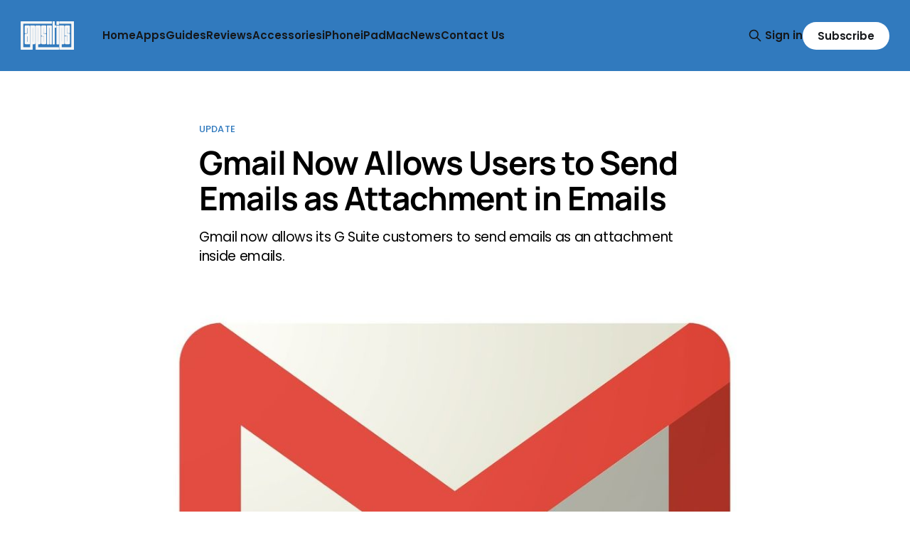

--- FILE ---
content_type: text/html; charset=utf-8
request_url: https://www.appsntips.com/news/gmail-emails-attachment-feature/
body_size: 8648
content:
<!DOCTYPE html>
<html lang="en">
<head>

    <title>Gmail Now Allows Users to Attach Emails inside Emails | appsntips</title>
    <meta charset="utf-8">
    <meta name="viewport" content="width=device-width, initial-scale=1.0">
    
    <link rel="preload" as="style" href="https://www.appsntips.com/assets/built/screen.css?v=a3e778eca7">
    <link rel="preload" as="script" href="https://www.appsntips.com/assets/built/source.js?v=a3e778eca7">
    
    <link rel="preload" as="font" type="font/woff2" href="https://www.appsntips.com/assets/fonts/inter-roman.woff2?v=a3e778eca7" crossorigin="anonymous">
<style>
    @font-face {
        font-family: "Inter";
        font-style: normal;
        font-weight: 100 900;
        font-display: optional;
        src: url(https://www.appsntips.com/assets/fonts/inter-roman.woff2?v=a3e778eca7) format("woff2");
        unicode-range: U+0000-00FF, U+0131, U+0152-0153, U+02BB-02BC, U+02C6, U+02DA, U+02DC, U+0304, U+0308, U+0329, U+2000-206F, U+2074, U+20AC, U+2122, U+2191, U+2193, U+2212, U+2215, U+FEFF, U+FFFD;
    }
</style>

    <link rel="stylesheet" type="text/css" href="https://www.appsntips.com/assets/built/screen.css?v=a3e778eca7">

    <style>
        :root {
            --background-color: #ffffff
        }
    </style>

    <script>
        /* The script for calculating the color contrast has been taken from
        https://gomakethings.com/dynamically-changing-the-text-color-based-on-background-color-contrast-with-vanilla-js/ */
        var accentColor = getComputedStyle(document.documentElement).getPropertyValue('--background-color');
        accentColor = accentColor.trim().slice(1);

        if (accentColor.length === 3) {
            accentColor = accentColor[0] + accentColor[0] + accentColor[1] + accentColor[1] + accentColor[2] + accentColor[2];
        }

        var r = parseInt(accentColor.substr(0, 2), 16);
        var g = parseInt(accentColor.substr(2, 2), 16);
        var b = parseInt(accentColor.substr(4, 2), 16);
        var yiq = ((r * 299) + (g * 587) + (b * 114)) / 1000;
        var textColor = (yiq >= 128) ? 'dark' : 'light';

        document.documentElement.className = `has-${textColor}-text`;
    </script>

    <meta name="description" content="Gmail now allows its G Suite customers to send emails as an attachment inside emails. Users will be able at attach multiple emails inside a single email.">
    <link rel="icon" href="https://www.appsntips.com/content/images/size/w256h256/2022/09/logo-website.png" type="image/png">
    <link rel="canonical" href="https://www.appsntips.com/news/gmail-emails-attachment-feature/">
    <meta name="referrer" content="no-referrer-when-downgrade">
    
    <meta property="og:site_name" content="appsntips">
    <meta property="og:type" content="article">
    <meta property="og:title" content="Gmail Now Allows Users to Attach Emails inside Emails | appsntips">
    <meta property="og:description" content="Gmail now allows its G Suite customers to send emails as an attachment inside emails.">
    <meta property="og:url" content="https://www.appsntips.com/news/gmail-emails-attachment-feature/">
    <meta property="og:image" content="https://www.appsntips.com/content/images/size/w1200/2020/06/Gmail-Now-Allows-Users-to-Send-Emails-as-Attachment-in-Emails.jpg">
    <meta property="article:published_time" content="2019-12-10T03:57:08.000Z">
    <meta property="article:modified_time" content="2020-06-07T15:56:56.000Z">
    <meta property="article:tag" content="Update">
    <meta property="article:tag" content="News">
    
    <meta name="twitter:card" content="summary_large_image">
    <meta name="twitter:title" content="Gmail Now Allows Users to Attach Emails inside Emails | appsntips">
    <meta name="twitter:description" content="Gmail now allows its G Suite customers to send emails as an attachment inside emails.">
    <meta name="twitter:url" content="https://www.appsntips.com/news/gmail-emails-attachment-feature/">
    <meta name="twitter:image" content="https://www.appsntips.com/content/images/size/w1200/2020/06/Gmail-Now-Allows-Users-to-Send-Emails-as-Attachment-in-Emails.jpg">
    <meta name="twitter:label1" content="Written by">
    <meta name="twitter:data1" content="Rachit Agarwal">
    <meta name="twitter:label2" content="Filed under">
    <meta name="twitter:data2" content="Update, News">
    <meta name="twitter:site" content="@appsntips">
    <meta name="twitter:creator" content="@appsntips">
    <meta property="og:image:width" content="1200">
    <meta property="og:image:height" content="675">
    
    <script type="application/ld+json">
{
    "@context": "https://schema.org",
    "@type": "Article",
    "publisher": {
        "@type": "Organization",
        "name": "appsntips",
        "url": "https://www.appsntips.com/",
        "logo": {
            "@type": "ImageObject",
            "url": "https://www.appsntips.com/content/images/2025/10/Asset-29-2.png"
        }
    },
    "author": {
        "@type": "Person",
        "name": "Rachit Agarwal",
        "image": {
            "@type": "ImageObject",
            "url": "https://www.appsntips.com/content/images/size/w1200/2022/09/logo-website-1.png",
            "width": 1200,
            "height": 1145
        },
        "url": "https://www.appsntips.com/author/appsntips/",
        "sameAs": [
            "https://www.appsntips.com/",
            "https://x.com/appsntips"
        ]
    },
    "headline": "Gmail Now Allows Users to Attach Emails inside Emails | appsntips",
    "url": "https://www.appsntips.com/news/gmail-emails-attachment-feature/",
    "datePublished": "2019-12-10T03:57:08.000Z",
    "dateModified": "2020-06-07T15:56:56.000Z",
    "image": {
        "@type": "ImageObject",
        "url": "https://www.appsntips.com/content/images/size/w1200/2020/06/Gmail-Now-Allows-Users-to-Send-Emails-as-Attachment-in-Emails.jpg",
        "width": 1200,
        "height": 675
    },
    "keywords": "Update, News",
    "description": "Gmail now allows its G Suite customers to send emails as an attachment inside emails. ",
    "mainEntityOfPage": "https://www.appsntips.com/news/gmail-emails-attachment-feature/"
}
    </script>

    <meta name="generator" content="Ghost 6.12">
    <link rel="alternate" type="application/rss+xml" title="appsntips" href="https://www.appsntips.com/rss/">
    <script defer src="https://cdn.jsdelivr.net/ghost/portal@~2.56/umd/portal.min.js" data-i18n="true" data-ghost="https://www.appsntips.com/" data-key="baa4d79307a132bed3e4dadc4b" data-api="https://appsntips.ghost.io/ghost/api/content/" data-locale="en" crossorigin="anonymous"></script><style id="gh-members-styles">.gh-post-upgrade-cta-content,
.gh-post-upgrade-cta {
    display: flex;
    flex-direction: column;
    align-items: center;
    font-family: -apple-system, BlinkMacSystemFont, 'Segoe UI', Roboto, Oxygen, Ubuntu, Cantarell, 'Open Sans', 'Helvetica Neue', sans-serif;
    text-align: center;
    width: 100%;
    color: #ffffff;
    font-size: 16px;
}

.gh-post-upgrade-cta-content {
    border-radius: 8px;
    padding: 40px 4vw;
}

.gh-post-upgrade-cta h2 {
    color: #ffffff;
    font-size: 28px;
    letter-spacing: -0.2px;
    margin: 0;
    padding: 0;
}

.gh-post-upgrade-cta p {
    margin: 20px 0 0;
    padding: 0;
}

.gh-post-upgrade-cta small {
    font-size: 16px;
    letter-spacing: -0.2px;
}

.gh-post-upgrade-cta a {
    color: #ffffff;
    cursor: pointer;
    font-weight: 500;
    box-shadow: none;
    text-decoration: underline;
}

.gh-post-upgrade-cta a:hover {
    color: #ffffff;
    opacity: 0.8;
    box-shadow: none;
    text-decoration: underline;
}

.gh-post-upgrade-cta a.gh-btn {
    display: block;
    background: #ffffff;
    text-decoration: none;
    margin: 28px 0 0;
    padding: 8px 18px;
    border-radius: 4px;
    font-size: 16px;
    font-weight: 600;
}

.gh-post-upgrade-cta a.gh-btn:hover {
    opacity: 0.92;
}</style><script async src="https://js.stripe.com/v3/"></script>
    <script defer src="https://cdn.jsdelivr.net/ghost/sodo-search@~1.8/umd/sodo-search.min.js" data-key="baa4d79307a132bed3e4dadc4b" data-styles="https://cdn.jsdelivr.net/ghost/sodo-search@~1.8/umd/main.css" data-sodo-search="https://appsntips.ghost.io/" data-locale="en" crossorigin="anonymous"></script>
    
    <link href="https://www.appsntips.com/webmentions/receive/" rel="webmention">
    <script defer src="/public/cards.min.js?v=a3e778eca7"></script>
    <link rel="stylesheet" type="text/css" href="/public/cards.min.css?v=a3e778eca7">
    <script defer src="/public/comment-counts.min.js?v=a3e778eca7" data-ghost-comments-counts-api="https://www.appsntips.com/members/api/comments/counts/"></script>
    <script defer src="/public/member-attribution.min.js?v=a3e778eca7"></script>
    <script defer src="/public/ghost-stats.min.js?v=a3e778eca7" data-stringify-payload="false" data-datasource="analytics_events" data-storage="localStorage" data-host="https://www.appsntips.com/.ghost/analytics/api/v1/page_hit"  tb_site_uuid="794539e9-2a02-4255-8c35-d208fe7cbac5" tb_post_uuid="f49567eb-28b4-45c4-a34b-baad1a9b6ae1" tb_post_type="post" tb_member_uuid="undefined" tb_member_status="undefined"></script><style>:root {--ghost-accent-color: #317abe;}</style>
    <!-- Global site tag (gtag.js) - Google Analytics -->
<script async src="https://www.googletagmanager.com/gtag/js?id=UA-112534018-1"></script>
<script>
  window.dataLayer = window.dataLayer || [];
  function gtag(){dataLayer.push(arguments);}
  gtag('js', new Date());

  gtag('config', 'UA-112534018-1');
</script>

<!-- Your original Mediavine script (keep this too) -->
<script type="text/javascript" async="async" data-noptimize="1" data-cfasync="false" src="//scripts.mediavine.com/tags/apps-n-tips.js"></script>

<style>


<style>
/* CSS Variables for Light Mode (Default) */
:root {
    --background-color: #ffffff;
    --text-color: #15171A;
    --secondary-text-color: #738a94;
    --border-color: #e5eff5;
}

/* CSS Variables for Dark Mode */
@media (prefers-color-scheme: dark) {
    :root {
        --background-color: #191919;
        --text-color: #ffffff;
        --secondary-text-color: #b8b8b8;
        --border-color: #2d2d2d;
    }
}

/* Apply Variables to Source Theme Elements */
body {
    background-color: var(--background-color) !important;
    color: var(--text-color) !important;
    transition: background-color 0.3s ease, color 0.3s ease;
}

/* Text Elements */
h1, h2, h3, h4, h5, h6,
.gh-article-title,
.gh-article-excerpt,
.gh-content,
.gh-header-title,
.gh-post-title {
    color: var(--text-color) !important;
}

/* Secondary Text */
.gh-article-meta,
.gh-card-meta,
.gh-post-meta,
time {
    color: var(--secondary-text-color) !important;
}

/* Links */
a {
    color: var(--text-color);
}

a:hover {
    opacity: 0.8;
}

/* Borders */
.gh-article,
.gh-card,
hr {
    border-color: var(--border-color) !important;
}

/* Cards and Containers */
.gh-card,
.gh-article-header,
.gh-canvas,
.gh-footer,
.gh-header {
    background-color: var(--background-color) !important;
}

/* Navigation */
.gh-head {
    background-color: var(--background-color) !important;
    border-bottom: 1px solid var(--border-color) !important;
}

/* Footer */
.gh-footer {
    border-top: 1px solid var(--border-color) !important;
}

/* Images - Adjust opacity slightly in dark mode */
@media (prefers-color-scheme: dark) {
    img {
        opacity: 0.9;
    }
    
    img:hover {
        opacity: 1;
    }
}

/* Code Blocks */
pre {
    background-color: var(--border-color) !important;
    border: 1px solid var(--border-color) !important;
}

code {
    background-color: var(--border-color) !important;
    color: var(--text-color) !important;
}

/* Forms */
input,
textarea,
select {
    background-color: var(--background-color) !important;
    color: var(--text-color) !important;
    border-color: var(--border-color) !important;
}

/* Blockquotes */
blockquote {
    border-left-color: var(--border-color) !important;
    color: var(--secondary-text-color) !important;
}
</style>

<script>
// Lightweight script to detect and log theme changes
(function() {
    'use strict';
    
    // Check if browser supports prefers-color-scheme
    if (window.matchMedia) {
        const darkModeMediaQuery = window.matchMedia('(prefers-color-scheme: dark)');
        
        // Log initial theme on page load (optional - remove if not needed)
        console.log('Initial theme:', darkModeMediaQuery.matches ? 'Dark Mode' : 'Light Mode');
        
        // Listen for theme changes and update dynamically
        darkModeMediaQuery.addEventListener('change', (e) => {
            console.log('Theme changed to:', e.matches ? 'Dark Mode' : 'Light Mode');
            
            // Optional: Trigger a custom event that other scripts can listen to
            document.dispatchEvent(new CustomEvent('themeChanged', { 
                detail: { isDark: e.matches } 
            }));
        });
    }
})();
</script>
    <link rel="preconnect" href="https://fonts.bunny.net"><link rel="stylesheet" href="https://fonts.bunny.net/css?family=manrope:300,500,700|poppins:400,500,600"><style>:root {--gh-font-heading: Manrope;--gh-font-body: Poppins;}</style>

</head>
<body class="post-template tag-update tag-news tag-hash-news gh-font-heading-manrope gh-font-body-poppins has-sans-title has-sans-body">

<div class="gh-viewport">
    
    <header id="gh-navigation" class="gh-navigation is-left-logo has-accent-color gh-outer">
    <div class="gh-navigation-inner gh-inner">

        <div class="gh-navigation-brand">
            <a class="gh-navigation-logo is-title" href="https://www.appsntips.com">
                    <img src="https://www.appsntips.com/content/images/2025/10/Asset-29-2.png" alt="appsntips">
            </a>
            <button class="gh-search gh-icon-button" aria-label="Search this site" data-ghost-search>
    <svg xmlns="http://www.w3.org/2000/svg" fill="none" viewBox="0 0 24 24" stroke="currentColor" stroke-width="2" width="20" height="20"><path stroke-linecap="round" stroke-linejoin="round" d="M21 21l-6-6m2-5a7 7 0 11-14 0 7 7 0 0114 0z"></path></svg></button>            <button class="gh-burger gh-icon-button" aria-label="Menu">
                <svg xmlns="http://www.w3.org/2000/svg" width="24" height="24" fill="currentColor" viewBox="0 0 256 256"><path d="M224,128a8,8,0,0,1-8,8H40a8,8,0,0,1,0-16H216A8,8,0,0,1,224,128ZM40,72H216a8,8,0,0,0,0-16H40a8,8,0,0,0,0,16ZM216,184H40a8,8,0,0,0,0,16H216a8,8,0,0,0,0-16Z"></path></svg>                <svg xmlns="http://www.w3.org/2000/svg" width="24" height="24" fill="currentColor" viewBox="0 0 256 256"><path d="M205.66,194.34a8,8,0,0,1-11.32,11.32L128,139.31,61.66,205.66a8,8,0,0,1-11.32-11.32L116.69,128,50.34,61.66A8,8,0,0,1,61.66,50.34L128,116.69l66.34-66.35a8,8,0,0,1,11.32,11.32L139.31,128Z"></path></svg>            </button>
        </div>

        <nav class="gh-navigation-menu">
            <ul class="nav">
    <li class="nav-home"><a href="https://www.appsntips.com/">Home</a></li>
    <li class="nav-apps"><a href="https://www.appsntips.com/tag/apps/">Apps</a></li>
    <li class="nav-guides"><a href="https://www.appsntips.com/tag/guide/">Guides</a></li>
    <li class="nav-reviews"><a href="https://www.appsntips.com/tag/review/">Reviews</a></li>
    <li class="nav-accessories"><a href="https://www.appsntips.com/tag/accessories/">Accessories</a></li>
    <li class="nav-iphone"><a href="https://www.appsntips.com/tag/iphone/">iPhone</a></li>
    <li class="nav-ipad"><a href="https://www.appsntips.com/tag/ipad/">iPad</a></li>
    <li class="nav-mac"><a href="https://www.appsntips.com/tag/Mac/">Mac</a></li>
    <li class="nav-news"><a href="https://www.appsntips.com/tag/news/">News</a></li>
    <li class="nav-contact-us"><a href="https://www.appsntips.com/contact-us/">Contact Us</a></li>
</ul>

        </nav>

        <div class="gh-navigation-actions">
                <button class="gh-search gh-icon-button" aria-label="Search this site" data-ghost-search>
    <svg xmlns="http://www.w3.org/2000/svg" fill="none" viewBox="0 0 24 24" stroke="currentColor" stroke-width="2" width="20" height="20"><path stroke-linecap="round" stroke-linejoin="round" d="M21 21l-6-6m2-5a7 7 0 11-14 0 7 7 0 0114 0z"></path></svg></button>                <div class="gh-navigation-members">
                            <a href="#/portal/signin" data-portal="signin">Sign in</a>
                                <a class="gh-button" href="#/portal/signup" data-portal="signup">Subscribe</a>
                </div>
        </div>

    </div>
</header>

    

<main class="gh-main">

    <article class="gh-article post tag-update tag-news tag-hash-news">

        <header class="gh-article-header gh-canvas">

                <a class="gh-article-tag" href="https://www.appsntips.com/tag/update/">Update</a>
            <h1 class="gh-article-title is-title">Gmail Now Allows Users to Send Emails as Attachment in Emails</h1>
                <p class="gh-article-excerpt is-body">Gmail now allows its G Suite customers to send emails as an attachment inside emails. </p>


                <figure class="gh-article-image">
        <img
            srcset="/content/images/size/w320/2020/06/Gmail-Now-Allows-Users-to-Send-Emails-as-Attachment-in-Emails.jpg 320w,
                    /content/images/size/w600/2020/06/Gmail-Now-Allows-Users-to-Send-Emails-as-Attachment-in-Emails.jpg 600w,
                    /content/images/size/w960/2020/06/Gmail-Now-Allows-Users-to-Send-Emails-as-Attachment-in-Emails.jpg 960w,
                    /content/images/size/w1200/2020/06/Gmail-Now-Allows-Users-to-Send-Emails-as-Attachment-in-Emails.jpg 1200w,
                    /content/images/size/w2000/2020/06/Gmail-Now-Allows-Users-to-Send-Emails-as-Attachment-in-Emails.jpg 2000w"
            sizes="(max-width: 1200px) 100vw, 1120px"
            src="/content/images/size/w1200/2020/06/Gmail-Now-Allows-Users-to-Send-Emails-as-Attachment-in-Emails.jpg"
            alt="Gmail Now Allows Users to Send Emails as Attachment in Emails"
        >
    </figure>

        </header>

        <section class="gh-content gh-canvas is-body drop-cap">
            <p>Gmail is <a href="https://gsuiteupdates.googleblog.com/2019/12/forward-emails-as-attachments.html">rolling out a new feature</a> for its G Suite customers that will allow them to send emails as an attachment inside emails. This allows users to <strong><strong>share emails without having to forward emails.</strong></strong> Also, you can attach multiple emails in a single email which further enhances the feature.</p><p>The <strong><strong>attached emails will use .eml file system and will open in new tab</strong></strong> when a user clicks on them. You must be thinking, what’s the use of forwarding emails. Well, according to the G Suite team,</p><blockquote>We’ve heard from you that there are situations where attaching emails makes more sense than forwarding separate emails, like wanting to forward multiple messages related to a single topic. With this new functionality, you can do exactly that. Sending emails as attachments allows you to write a summary email message to your recipients, and attach the set of supporting emails that recipients can directly open in their mail client.</blockquote><figure class="kg-card kg-image-card"><img src="https://www.appsntips.com/content/images/2020/06/Gmail-Now-Allows-Users-to-Send-Emails-as-Attachment-in-Emails-1.gif" class="kg-image" alt="Gmail Now Allows Users to Send Emails as Attachment in Emails 1" loading="lazy"></figure><p>The feature is <strong><strong>gradually rolling out over a 15-day period</strong></strong>. So, you might have to wait for it. You’ll know this feature is available to you when you see the “Forward as attachment” option in the three-dot More menu. It will be available to all G Suite customers and turned on by default.</p><figure class="kg-card kg-image-card"><img src="https://www.appsntips.com/content/images/2020/06/Gmail-Now-Allows-Users-to-Send-Emails-as-Attachment-in-Emails-2.jpeg" class="kg-image" alt="Gmail Now Allows Users to Send Emails as Attachment in Emails" loading="lazy"></figure><p>This is a good feature for people working in IT, Legal, and other professions where one need to manage hundreds of emails and use email-forwarding regularly. This saves users from forwarding emails one-by-one in a chain of emails. You can now attach all the emails that you want to share in one email. If you are a G Suite customer, check out this feature and let us know if it has made your life any easier or not.</p>
        </section>

    </article>

        <div class="gh-comments gh-canvas">
            
        <script defer src="https://cdn.jsdelivr.net/ghost/comments-ui@~1.3/umd/comments-ui.min.js" data-locale="en" data-ghost-comments="https://www.appsntips.com/" data-api="https://appsntips.ghost.io/ghost/api/content/" data-admin="https://appsntips.ghost.io/ghost/" data-key="baa4d79307a132bed3e4dadc4b" data-title="null" data-count="true" data-post-id="5ed7d5a1d73cf6003982501f" data-color-scheme="auto" data-avatar-saturation="60" data-accent-color="#317abe" data-comments-enabled="all" data-publication="appsntips" crossorigin="anonymous"></script>
    
        </div>

</main>


            <section class="gh-container is-grid gh-outer">
                <div class="gh-container-inner gh-inner">
                    <h2 class="gh-container-title">Read more</h2>
                    <div class="gh-feed">
                            <article class="gh-card post">
    <a class="gh-card-link" href="/supernote-nomad-canvas-folio-lamy-safari-pen-review/">
            <figure class="gh-card-image">
                <img
                    srcset="/content/images/size/w160/format/webp/2026/01/Supernote-Nomad-Canvas-Folio-and-Lamy-Safari-Pen-Review-4.jpeg 160w,
                            /content/images/size/w320/format/webp/2026/01/Supernote-Nomad-Canvas-Folio-and-Lamy-Safari-Pen-Review-4.jpeg 320w,
                            /content/images/size/w600/format/webp/2026/01/Supernote-Nomad-Canvas-Folio-and-Lamy-Safari-Pen-Review-4.jpeg 600w,
                            /content/images/size/w960/format/webp/2026/01/Supernote-Nomad-Canvas-Folio-and-Lamy-Safari-Pen-Review-4.jpeg 960w,
                            /content/images/size/w1200/format/webp/2026/01/Supernote-Nomad-Canvas-Folio-and-Lamy-Safari-Pen-Review-4.jpeg 1200w,
                            /content/images/size/w2000/format/webp/2026/01/Supernote-Nomad-Canvas-Folio-and-Lamy-Safari-Pen-Review-4.jpeg 2000w"
                    sizes="320px"
                    src="/content/images/size/w600/2026/01/Supernote-Nomad-Canvas-Folio-and-Lamy-Safari-Pen-Review-4.jpeg"
                    alt="Supernote Nomad Canvas Folio and Lamy Safari Pen Review"
                    loading="lazy"
                >
            </figure>
        <div class="gh-card-wrapper">
            <h3 class="gh-card-title is-title">Supernote Nomad Canvas Folio and Lamy Safari Pen Review</h3>
                <p class="gh-card-excerpt is-body">Hands-on review of the Supernote Nomad Canvas Folio and Lamy Safari Pen after a month of use. A look on design, feel, and writing experience.</p>
            <footer class="gh-card-meta">
<!--
             -->                    <time class="gh-card-date" datetime="2026-01-13">13 Jan 2026</time>
                <!--
         --></footer>
        </div>
    </a>
</article>
                            <article class="gh-card post">
    <a class="gh-card-link" href="/attach-context-to-your-photos-and-create-more-vivid-memory/">
            <figure class="gh-card-image">
                <img
                    srcset="/content/images/size/w160/format/webp/2026/01/iPhone-infront-of-stone-wall-showing-an-image.jpeg 160w,
                            /content/images/size/w320/format/webp/2026/01/iPhone-infront-of-stone-wall-showing-an-image.jpeg 320w,
                            /content/images/size/w600/format/webp/2026/01/iPhone-infront-of-stone-wall-showing-an-image.jpeg 600w,
                            /content/images/size/w960/format/webp/2026/01/iPhone-infront-of-stone-wall-showing-an-image.jpeg 960w,
                            /content/images/size/w1200/format/webp/2026/01/iPhone-infront-of-stone-wall-showing-an-image.jpeg 1200w,
                            /content/images/size/w2000/format/webp/2026/01/iPhone-infront-of-stone-wall-showing-an-image.jpeg 2000w"
                    sizes="320px"
                    src="/content/images/size/w600/2026/01/iPhone-infront-of-stone-wall-showing-an-image.jpeg"
                    alt="Between Seeing and Remembering - What Pictures Don’t Say!"
                    loading="lazy"
                >
            </figure>
        <div class="gh-card-wrapper">
            <h3 class="gh-card-title is-title">Between Seeing and Remembering - What Pictures Don’t Say!</h3>
                <p class="gh-card-excerpt is-body">In this guide, I will show you how to attach context to your photos and create more vivid memories. Learn to add words to your photos.</p>
            <footer class="gh-card-meta">
                        <svg xmlns="http://www.w3.org/2000/svg" viewBox="0 0 20 20" height="20" width="20" id="Lock-1--Streamline-Ultimate"><defs></defs><title>lock-1</title><path d="M4.375 8.125h11.25s1.25 0 1.25 1.25v8.75s0 1.25 -1.25 1.25H4.375s-1.25 0 -1.25 -1.25v-8.75s0 -1.25 1.25 -1.25" fill="none" stroke="currentcolor" stroke-linecap="round" stroke-linejoin="round" stroke-width="1.5"></path><path d="M5.625 8.125V5a4.375 4.375 0 0 1 8.75 0v3.125" fill="none" stroke="currentcolor" stroke-linecap="round" stroke-linejoin="round" stroke-width="1.5"></path><path d="m10 12.5 0 2.5" fill="none" stroke="currentcolor" stroke-linecap="round" stroke-linejoin="round" stroke-width="1.5"></path></svg>                <!--
             -->                    <time class="gh-card-date" datetime="2026-01-12">12 Jan 2026</time>
                <!--
         --></footer>
        </div>
    </a>
</article>
                            <article class="gh-card post">
    <a class="gh-card-link" href="/supernote-nomad-a6x2-unboxing-set-up-first-impressions/">
            <figure class="gh-card-image">
                <img
                    srcset="/content/images/size/w160/format/webp/2026/01/supernote-nomad.jpeg 160w,
                            /content/images/size/w320/format/webp/2026/01/supernote-nomad.jpeg 320w,
                            /content/images/size/w600/format/webp/2026/01/supernote-nomad.jpeg 600w,
                            /content/images/size/w960/format/webp/2026/01/supernote-nomad.jpeg 960w,
                            /content/images/size/w1200/format/webp/2026/01/supernote-nomad.jpeg 1200w,
                            /content/images/size/w2000/format/webp/2026/01/supernote-nomad.jpeg 2000w"
                    sizes="320px"
                    src="/content/images/size/w600/2026/01/supernote-nomad.jpeg"
                    alt="Supernote Nomad A6X2 Unboxing, Set Up, and First Impressions"
                    loading="lazy"
                >
            </figure>
        <div class="gh-card-wrapper">
            <h3 class="gh-card-title is-title">Supernote Nomad A6X2 Unboxing, Set Up, and First Impressions</h3>
                <p class="gh-card-excerpt is-body">Unboxing the Supernote Nomad Crystal Edition. First look at the design, packaging, and what makes this e-ink notebook unique before full setup and impressions.</p>
            <footer class="gh-card-meta">
<!--
             -->                    <time class="gh-card-date" datetime="2026-01-06">06 Jan 2026</time>
                <!--
         --></footer>
        </div>
    </a>
</article>
                            <article class="gh-card post">
    <a class="gh-card-link" href="/best-affordable-docking-station-for-macbook-orico-dka20-review/">
            <figure class="gh-card-image">
                <img
                    srcset="/content/images/size/w160/format/webp/2025/12/Best-Affordable-Docking-Station-for-MacBook.jpeg 160w,
                            /content/images/size/w320/format/webp/2025/12/Best-Affordable-Docking-Station-for-MacBook.jpeg 320w,
                            /content/images/size/w600/format/webp/2025/12/Best-Affordable-Docking-Station-for-MacBook.jpeg 600w,
                            /content/images/size/w960/format/webp/2025/12/Best-Affordable-Docking-Station-for-MacBook.jpeg 960w,
                            /content/images/size/w1200/format/webp/2025/12/Best-Affordable-Docking-Station-for-MacBook.jpeg 1200w,
                            /content/images/size/w2000/format/webp/2025/12/Best-Affordable-Docking-Station-for-MacBook.jpeg 2000w"
                    sizes="320px"
                    src="/content/images/size/w600/2025/12/Best-Affordable-Docking-Station-for-MacBook.jpeg"
                    alt="Best Affordable Docking Station for MacBook (ORICO DKA20 Review)"
                    loading="lazy"
                >
            </figure>
        <div class="gh-card-wrapper">
            <h3 class="gh-card-title is-title">Best Affordable Docking Station for MacBook (ORICO DKA20 Review)</h3>
                <p class="gh-card-excerpt is-body">Affordable 20-in-1 ORICO Docking Station for MacBook with USB-C PD 60W, 4K video outputs, Ethernet, multiple USB ports &amp; SD/TF slots, headphone/mircophone jacks — perfect hub for productivity.</p>
            <footer class="gh-card-meta">
<!--
             -->                    <time class="gh-card-date" datetime="2025-12-25">25 Dec 2025</time>
                <!--
         --></footer>
        </div>
    </a>
</article>
                    </div>
                </div>
            </section>

    
    <footer class="gh-footer has-accent-color gh-outer">
    <div class="gh-footer-inner gh-inner">

        <div class="gh-footer-bar">
            <span class="gh-footer-logo is-title">
                    <img src="https://www.appsntips.com/content/images/2025/10/Asset-29-2.png" alt="appsntips">
            </span>
            <nav class="gh-footer-menu">
                <ul class="nav">
    <li class="nav-contact-us"><a href="https://www.appsntips.com/contact-us/">Contact Us</a></li>
    <li class="nav-privacy-policy"><a href="https://www.appsntips.com/privacy-policy/">Privacy Policy</a></li>
</ul>

            </nav>
            <div class="gh-footer-copyright">
                Powered by <a href="https://ghost.org/" target="_blank" rel="noopener">Ghost</a>
            </div>
        </div>

                <section class="gh-footer-signup">
                    <h2 class="gh-footer-signup-header is-title">
                        appsntips
                    </h2>
                    <p class="gh-footer-signup-subhead is-body">
                        Find the best apps, guides, reviews, tutorials, buying guides, and productivity tips to get the most out of your Apple devices.
                    </p>
                    <form class="gh-form" data-members-form>
    <input class="gh-form-input" id="footer-email" name="email" type="email" placeholder="jamie@example.com" required data-members-email>
    <button class="gh-button" type="submit" aria-label="Subscribe">
        <span><span>Subscribe</span> <svg xmlns="http://www.w3.org/2000/svg" width="32" height="32" fill="currentColor" viewBox="0 0 256 256"><path d="M224.49,136.49l-72,72a12,12,0,0,1-17-17L187,140H40a12,12,0,0,1,0-24H187L135.51,64.48a12,12,0,0,1,17-17l72,72A12,12,0,0,1,224.49,136.49Z"></path></svg></span>
        <svg xmlns="http://www.w3.org/2000/svg" height="24" width="24" viewBox="0 0 24 24">
    <g stroke-linecap="round" stroke-width="2" fill="currentColor" stroke="none" stroke-linejoin="round" class="nc-icon-wrapper">
        <g class="nc-loop-dots-4-24-icon-o">
            <circle cx="4" cy="12" r="3"></circle>
            <circle cx="12" cy="12" r="3"></circle>
            <circle cx="20" cy="12" r="3"></circle>
        </g>
        <style data-cap="butt">
            .nc-loop-dots-4-24-icon-o{--animation-duration:0.8s}
            .nc-loop-dots-4-24-icon-o *{opacity:.4;transform:scale(.75);animation:nc-loop-dots-4-anim var(--animation-duration) infinite}
            .nc-loop-dots-4-24-icon-o :nth-child(1){transform-origin:4px 12px;animation-delay:-.3s;animation-delay:calc(var(--animation-duration)/-2.666)}
            .nc-loop-dots-4-24-icon-o :nth-child(2){transform-origin:12px 12px;animation-delay:-.15s;animation-delay:calc(var(--animation-duration)/-5.333)}
            .nc-loop-dots-4-24-icon-o :nth-child(3){transform-origin:20px 12px}
            @keyframes nc-loop-dots-4-anim{0%,100%{opacity:.4;transform:scale(.75)}50%{opacity:1;transform:scale(1)}}
        </style>
    </g>
</svg>        <svg class="checkmark" xmlns="http://www.w3.org/2000/svg" viewBox="0 0 52 52">
    <path class="checkmark__check" fill="none" d="M14.1 27.2l7.1 7.2 16.7-16.8"/>
    <style>
        .checkmark {
            width: 40px;
            height: 40px;
            display: block;
            stroke-width: 2.5;
            stroke: currentColor;
            stroke-miterlimit: 10;
        }

        .checkmark__check {
            transform-origin: 50% 50%;
            stroke-dasharray: 48;
            stroke-dashoffset: 48;
            animation: stroke .3s cubic-bezier(0.650, 0.000, 0.450, 1.000) forwards;
        }

        @keyframes stroke {
            100% { stroke-dashoffset: 0; }
        }
    </style>
</svg>    </button>
    <p data-members-error></p>
</form>                </section>

    </div>
</footer>    
</div>

    <div class="pswp" tabindex="-1" role="dialog" aria-hidden="true">
    <div class="pswp__bg"></div>

    <div class="pswp__scroll-wrap">
        <div class="pswp__container">
            <div class="pswp__item"></div>
            <div class="pswp__item"></div>
            <div class="pswp__item"></div>
        </div>

        <div class="pswp__ui pswp__ui--hidden">
            <div class="pswp__top-bar">
                <div class="pswp__counter"></div>

                <button class="pswp__button pswp__button--close" title="Close (Esc)"></button>
                <button class="pswp__button pswp__button--share" title="Share"></button>
                <button class="pswp__button pswp__button--fs" title="Toggle fullscreen"></button>
                <button class="pswp__button pswp__button--zoom" title="Zoom in/out"></button>

                <div class="pswp__preloader">
                    <div class="pswp__preloader__icn">
                        <div class="pswp__preloader__cut">
                            <div class="pswp__preloader__donut"></div>
                        </div>
                    </div>
                </div>
            </div>

            <div class="pswp__share-modal pswp__share-modal--hidden pswp__single-tap">
                <div class="pswp__share-tooltip"></div>
            </div>

            <button class="pswp__button pswp__button--arrow--left" title="Previous (arrow left)"></button>
            <button class="pswp__button pswp__button--arrow--right" title="Next (arrow right)"></button>

            <div class="pswp__caption">
                <div class="pswp__caption__center"></div>
            </div>
        </div>
    </div>
</div>
<script src="https://www.appsntips.com/assets/built/source.js?v=a3e778eca7"></script>



</body>
</html>
